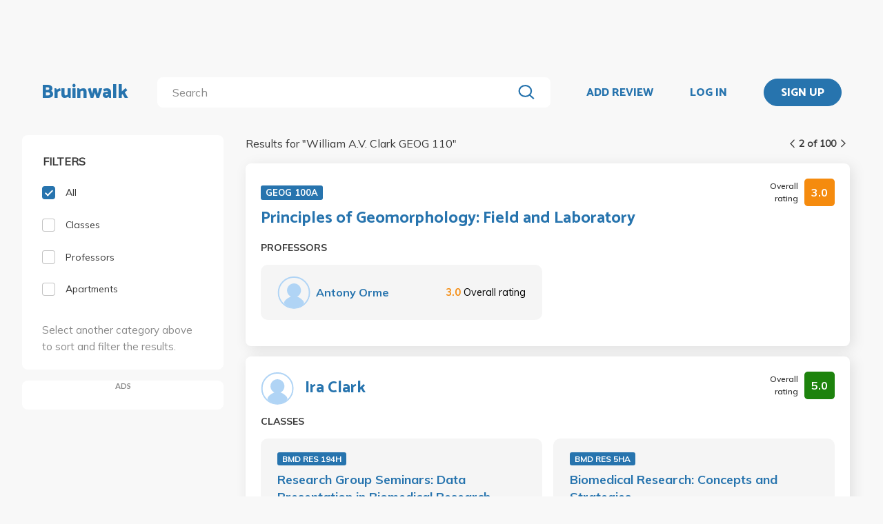

--- FILE ---
content_type: text/html; charset=utf-8
request_url: https://bruinwalk.com/search/?q=William+A.V.+Clark+GEOG+110&page=2
body_size: 8956
content:
<!doctype html>



<html lang=en>
  <head>
    <meta charset="UTF-8" />
    <meta name="viewport"
          content="width=device-width, initial-scale=1.0, maximum-scale=1.0, user-scalable=0"/>
    <meta property="fb:app_id" content="444337459097688" />
    <meta name="theme-color" content="#2774AE">
    
  <meta name="description"
        content="Search for 'William A.V. Clark GEOG 110' | Bruinwalk: Your guide to UCLA."/>
  <meta name="image" content="https://bruinwalk-assets.sfo3.cdn.digitaloceanspaces.com/static-production/img/fbimg.png">
  <meta name="og:site_name" content="Bruinwalk">
  <meta property="og:type" content="website" />
  <meta property="og:title"
        content="Search for 'William A.V. Clark GEOG 110' | Bruinwalk"/>
  <meta property="og:url" content="http://bruinwalk.com/search/?q=William+A.V.+Clark+GEOG+110&amp;page=2" />
  <meta property="og:image" content="https://bruinwalk-assets.sfo3.cdn.digitaloceanspaces.com/static-production/img/fbimg.png" />
  <meta property="og:description"
        content="Search for 'William A.V. Clark GEOG 110' | Bruinwalk is your guide to the best professors, courses and apartments in UCLA. Get the bear truth."/>

    
    <link rel="stylesheet" href="https://bruinwalk-assets.sfo3.cdn.digitaloceanspaces.com/static-production/CACHE/css/output.33a637feb865.css" type="text/css">
    <link href='https://fonts.googleapis.com/css?family=Lato:400,100,400italic,300,700|Open+Sans:600,800|Oswald'
          rel='stylesheet'
          type='text/css'>
    <link href="https://fonts.googleapis.com/css?family=Catamaran:400,700,800&display=swap"
          rel="stylesheet">
    <link href="https://fonts.googleapis.com/css?family=Muli:400,600,700&display=swap"
          rel="stylesheet">
    <link href="https://fonts.googleapis.com/css?family=Open+Sans:400,700,800&display=swap"
          rel="stylesheet">
    <link href="https://fonts.googleapis.com/css2?family=Mulish&display=swap"
          rel="stylesheet">
    <link rel="stylesheet"
          href="https://maxcdn.bootstrapcdn.com/font-awesome/4.5.0/css/font-awesome.min.css">
    <link href="https://cdnjs.cloudflare.com/ajax/libs/nprogress/0.2.0/nprogress.min.css"
          rel='stylesheet'/>
    
  <link rel="stylesheet" href="https://bruinwalk-assets.sfo3.cdn.digitaloceanspaces.com/static-production/CACHE/css/output.f0064fcb5f63.css" type="text/css">

    
    <link rel="shortcut icon"
          type="image/x-icon"
          href="https://bruinwalk-assets.sfo3.cdn.digitaloceanspaces.com/static-production/favicon.ico">
    <script src="https://bruinwalk-assets.sfo3.cdn.digitaloceanspaces.com/static-production/CACHE/js/output.895b5422ec1e.js"></script>
    
    <script src="https://cdn.broadstreetads.com/init-2.min.js"></script>
    <script>broadstreet.watch({ networkId: 5876 })</script>
    <title>
      
  
    Search for "William A.V. Clark GEOG 110" | Bruinwalk
  

    </title>
  </head>
  <body>
    
    
    <section class="view">
      <div class="upper-content">
        



<div id="nav-ad"><broadstreet-zone zone-id="70307"></broadstreet-zone>
</div>
<nav class="content-row ">
  
  <a href="/" class="nav-link" id="nav-logo">
    
      Bruinwalk
    
  </a>
  <div class="nav-spacer"></div>
  
  <div id="nav-second-row">
    
    
<form id="nav-search"
      class="search-bar "
      action="/search/"
      method="GET">
  <input class="autocomplete"
         name="q"
         type="search"
         role="search"
         maxlength="100"
         placeholder="Search"
         
         
         autocomplete="off"
         required="required"
         formnovalidate="formnovalidate"/>
  <img src="https://bruinwalk-assets.sfo3.cdn.digitaloceanspaces.com/static-production/img/magnifying-glass.svg" class="submit-search" />
  <div class="suggestions-container"></div>
</form>


<script src="https://bruinwalk-assets.sfo3.cdn.digitaloceanspaces.com/static-production/lib/jquery.autocomplete.js"></script>
<script src="https://bruinwalk-assets.sfo3.cdn.digitaloceanspaces.com/static-production/js/app/searchBar.js"></script>

    
      <img src="https://bruinwalk-assets.sfo3.cdn.digitaloceanspaces.com/static-production/img/sliders.svg"
           id="nav-settings"
           onclick="open_modal(document.querySelector('.refine-modal'))">
    </img>
  
</div>
<div class="nav-spacer"></div>

<a href="/review/professor/"
   class="nav-link add-review"
   id="review-link">
  ADD REVIEW
</a>

  
  <div class="nav-spacer"></div>
  <a href="/accounts/login/?next=/search/"
     class="nav-link">LOG IN</a>
  <div class="nav-spacer"></div>
  <a href="/accounts/login/?next=/search/"
     id="signup-link">
    <div class="solid-button">SIGN UP</div>
  </a>

</nav>
<div id="after-nav-spacer"></div>
<script>
   $(document).ready(function() {
  
   
   var url = '/review/professor/',
       data = {
           'professor': null,
           'department': null,
           'course': null
       };
   
  
   var $addReviewBtn = $('.add-review');
   $addReviewBtn.attr("href", url + '?' + $.param(data));
   });
</script>

        <section class="content">
          
          
  <div class="row expanded-medium">
    <div class="controls small-12 medium-3 columns">
      <div class="hide-for-small-only">
<div class="browse-section bruinwalk-card row">
  <div class="browse-options">
    <form id="category_filter">
      <p class='filter-title'>FILTERS</p>
      <a  class="selected">
        <label>
          
          <input type="checkbox"
                 name="category"
                 class='checkbox'
                 value="all"
                 checked/>
          <div class="pretend-checkbox"></div>
          <div class="pretend-checkmark"></div>
          <span>All</span>
        </label>
      </a>
      <a >
        <label>
          <input type="checkbox"
                 name="category"
                 class='checkbox'
                 value="classes"
                 />
          <div class="pretend-checkbox"></div>
          <div class="pretend-checkmark"></div>
          <span>Classes</span>
        </label>
      </a>
      <a >
        <label>
          <input type="checkbox"
                 name="category"
                 class='checkbox'
                 value="professors"
                 />
          <div class="pretend-checkbox"></div>
          <div class="pretend-checkmark"></div>
          <span>Professors</span>
        </label>
      </a>
      <a >
        <label>
          <input id="apts-button"
                 type="checkbox"
                 class='checkbox'
                 name="category"
                 value="apartments"
                 />
          <div class="pretend-checkbox"></div>
          <div class="pretend-checkmark"></div>
          <span>Apartments</span>
        </label>
      </a>
      <a class="refine-button show-for-small-only">
        <span>Refine results</span>
        <br />
        <span><i class="fa fa-chevron-down icon-chevron"></i></span>
      </a>
      <div class ="refine-category">

    <div class="aux-text hide-for-small-only">
        <br />
        <p>Select another category above to sort and filter the results.</p>
    </div>

</div>
    </form>
  </div>
</div>

<div class="hide-for-small-only">
  <div class="ad bruinwalk-card" id="ad-card">
    <h6>ADS</h6>
    <div class="res-ad"><broadstreet-zone zone-id="70308"></broadstreet-zone>
</div>
    <div class="res-ad"><broadstreet-zone zone-id="88406"></broadstreet-zone>
</div>
    <div class="res-ad"><broadstreet-zone zone-id="88419"></broadstreet-zone>
</div>
  </div>
</div>
</div>
      <div class="show-for-small-only">

<div class="shader 
  closed
">
  <div class="modal-card refine-modal">
    <img class="close-modal" src="https://bruinwalk-assets.sfo3.cdn.digitaloceanspaces.com/static-production/img/cross.svg">
  </img>
  <div class="modal-contents">
    
  <div class="browse-section bruinwalk-card row show-for-small-only">
    <div class="browse-options">
      <form id="category_filter">
        <p class='filter-title'>FILTERS</p>
        <a  class="selected">
          <label>
            <input type="checkbox"
                   name="category"
                   class='checkbox'
                   value="all"
                   checked/>
            <div class="pretend-checkbox"></div>
            <div class="pretend-checkmark"></div>
            <span>All</span>
          </label>
        </a>
        <a >
          <label>
            <input type="checkbox"
                   name="category"
                   class='checkbox'
                   value="classes"
                   />
            <div class="pretend-checkbox"></div>
            <div class="pretend-checkmark"></div>
            <span>Classes</span>
          </label>
        </a>
        <a >
          <label>
            <input type="checkbox"
                   name="category"
                   class='checkbox'
                   value="professors"
                   />
            <div class="pretend-checkbox"></div>
            <div class="pretend-checkmark"></div>
            <span>Professors</span>
          </label>
        </a>
        <a >
          <label>
            <input id="apts-button"
                   type="checkbox"
                   class='checkbox'
                   name="category"
                   value="apartments"
                   />
            <div class="pretend-checkbox"></div>
            <div class="pretend-checkmark"></div>
            <span>Apartments</span>
          </label>
        </a>
        <div class ="refine-category">

    <div class="aux-text hide-for-small-only">
        <br />
        <p>Select another category above to sort and filter the results.</p>
    </div>

</div>
      </form>
    </div>
  </div>

  </div>
  <div class="modal-button-container">
    
  

  </div>
</div>
</div>
<script>
    // e can be any child element of the shader which contains the target modal, or the shader itself
    function close_modal(e) {
        e.closest(".shader").classList.add("fadeout");
    }

    function open_modal(e) {
        const shader = e.closest(".shader");
        shader.classList.remove("closed");
        shader.classList.add("fadein");
        document.body.classList.add("modal-open");
    }

    // If there exists a single visible shader
    if (document.querySelector(".shader:not(.closed)") != null) {
        document.body.classList.add("modal-open");
    }

    // [...] converts the HTMLCollection into an array
    [...document.getElementsByClassName("shader")].forEach(shader => {
        // Clicking on the shader closes the modal
        const modal_card = shader.querySelector(".modal-card");
        shader.addEventListener("click", (event) => {
            if (!modal_card.contains(event.target) && document.body.contains(event.target)){
                    // If the current element no longer exists, it means it went away on click and should not close the shader
                    close_modal(shader)
            }
        });
        // Clicking on the X button also closes the modal
        shader.querySelector(".close-modal").addEventListener("click", () => close_modal(shader));

        shader.addEventListener("animationend", (event) => {
            // Ensures that the modal won't close on other transitions such as button hover
            if (event.target == shader) {
                const classList = shader.classList;
                if (classList.contains("fadeout")) {
                    classList.remove("fadeout");
                    classList.add("closed");
                    document.body.classList.remove("modal-open");
                } else if (classList.contains("fadein")) {
                    classList.remove("fadein");
                }
            }
        });
    });
</script>

  <script>
  $(document).on('pjax:end', function() {
    document.body.classList.remove("modal-open");
  });
  </script>

</div>
    </div>
    <div class="browse">
<div class="medium-9 columns">
  <div id="result-wrapper">
    <div class="show-for-small-only">
      <div class="ad row" style="margin-bottom: 0 !important; padding: 0;"></div>
    </div>
    <div class="search-info">
      


<div class="filter-tag-wrapper show-for-small-only">
  
</div>
<script>

  $('#search_filter_type').click(function(){
      console.log('TODO: delete the tag')
  })
  
</script>

      <div class="white-space show-for-small-only"></div>
      <div class="fix-to-right">
<div class="paginator">
  <span>
    <a   href="/search/?q=William+A.V.+Clark+GEOG+110&amp;page=1" class="paginator-left" 
        
       data-pjax>
      <img  src="https://bruinwalk-assets.sfo3.cdn.digitaloceanspaces.com/static-production/img/arrow-right.svg" 
           class="left-arrow"/>
    </a>
    <span>2 of 100</span>
    <a   href="/search/?q=William+A.V.+Clark+GEOG+110&amp;page=3" class="paginator-right"
        
       data-pjax>
      <img  src="https://bruinwalk-assets.sfo3.cdn.digitaloceanspaces.com/static-production/img/arrow-right.svg" />
    </a>
  </a>
</span>
</div>
</div>
    </div>
    <p class="results-text small-9 columns">
      
        Results for "<span class="query-text text-limit-area">William A.V. Clark GEOG 110</span>"
      
    </p>
    <div class="clearfix"></div>
    <div class="results" style="padding-bottom: 0em;">
      
        
          
<div class="result-card flex-container">
  <div class="result-meta flex-container">
    
  <div class="flex-container class-meta-content">
    <a href="/classes/geog-100a/">
      <div class="class-id">GEOG 100A</div>
    </a>
    
<div class="flex-container rating-container" style="width: unset">
  <span class="rating-display">Overall rating</span>
  <span class="rating-box flex-container flex-item flex-middle"
        style="background-color: #F58B0E">
    <b class="rating"> 3.0 </b>
  </span>
</div>

  </div>

  </div>
  <div class="result-meta flex-container">
    
  <a href="/classes/geog-100a/">Principles of Geomorphology: Field and Laboratory</a>

  </div>
  <span class="subresult-label">
    PROFESSORS
  </span>
  <div class="result-subresults flex-container">
    
  
  
    
      
        <div class="subresult-card flex-container prof-info hide-for-small-only">
          <div class="flex-container" style="align-items:center;width:unset;">
            <a href="/professors/antony-r-orme/geog-100a/">
              <div class="res-round-img"
                   style="background-image:url('https://bruinwalk-assets.sfo3.cdn.digitaloceanspaces.com/static-production/img/placeholder.svg');margin-bottom:unset;">
              </div>
            </a>
            <a href="/professors/antony-r-orme/geog-100a/" class="name"><b>Antony Orme</b></a>
          </div>
          <span class="rating flex-item flex-middle">
            <b style="color: #F58B0E">
              3.0
            </b>
            <span class="rating-display">Overall rating</span>
          </span>
        </div>
        
        <div class="subresult-card flex-container prof-info show-for-small-only"
             style="justify-content: flex-start;flex: 0 100%">
          <a href="/professors/antony-r-orme/geog-100a/">
            <div class="res-round-img"
                 style="background-image:url('https://bruinwalk-assets.sfo3.cdn.digitaloceanspaces.com/static-production/img/placeholder.svg');margin-bottom:unset;">
            </div>
          </a>
          <div style="align-items:center;width:unset;padding-left: 5%;">
            <a href="/professors/antony-r-orme/geog-100a/" class=""><b>Antony Orme</b></a>
            <br>
            <span class="rating flex-item flex-middle">
              <b style="color: #F58B0E">
                3.0
              </b>
              <span class="rating-display">Overall rating</span>
            </span>
          </div>
        </div>
      
    
  

  </div>
  
  

</div>

        
        
      
        
          
<div class="result-card flex-container">
  <div class="result-meta flex-container">
    
  
  <div class="flex-container professor-meta-content">
    <a href="/professors/ira-clark/">
      <div class="res-round-img"
           style="background-image:url('https://bruinwalk-assets.sfo3.cdn.digitaloceanspaces.com/static-production/img/placeholder.svg')"></div>
    </a>
    <a class="professor-name flex-item flex-middle"
       href="/professors/ira-clark/"
       style="margin-left:16px;">Ira Clark</a>
  </div>
  
    <div class="flex-item flex-end">
<div class="flex-container rating-container" style="width: unset">
  <span class="rating-display">Overall rating</span>
  <span class="rating-box flex-container flex-item flex-middle"
        style="background-color: #1D830D">
    <b class="rating"> 5.0 </b>
  </span>
</div>
</div>
  

  </div>
  <div class="result-meta flex-container">
    
  </div>
  <span class="subresult-label">
    
  CLASSES

  </span>
  <div class="result-subresults flex-container">
    
  
    
      
        <div class="subresult-card class-info">
          <a class="class-id" href="/professors/ira-clark/bmd-res-194h/">BMD RES 194H</a>
          <a class="name" href="/professors/ira-clark/bmd-res-194h/">Research Group Seminars: Data Presentation in Biomedical Research</a>
          <span class="rating">
            <b style="color: #1D830D">
              5.0
            </b>
            <span class="rating-display">Overall rating</span>
          </span>
        </div>
      
        <div class="subresult-card class-info">
          <a class="class-id" href="/professors/ira-clark/bmd-res-5ha/">BMD RES 5HA</a>
          <a class="name" href="/professors/ira-clark/bmd-res-5ha/">Biomedical Research: Concepts and Strategies</a>
          <span class="rating">
            <b style="color: #1D830D">
              5.0
            </b>
            <span class="rating-display">Overall rating</span>
          </span>
        </div>
      
        <div class="subresult-card class-info">
          <a class="class-id" href="/professors/ira-clark/mcd-bio-375/">MCD BIO 375</a>
          <a class="name" href="/professors/ira-clark/mcd-bio-375/">Teaching Apprentice Practicum</a>
          <span class="rating">
            <b style="color: #898989">
              N/A
            </b>
            <span class="rating-display">Overall rating</span>
          </span>
        </div>
      
        <div class="subresult-card class-info">
          <a class="class-id" href="/professors/ira-clark/bmd-res-188sa/">BMD RES 188SA</a>
          <a class="name" href="/professors/ira-clark/bmd-res-188sa/">Individual Studies for USIE Facilitators</a>
          <span class="rating">
            <b style="color: #898989">
              N/A
            </b>
            <span class="rating-display">Overall rating</span>
          </span>
        </div>
      
    
  

  </div>
  
  
    
<a class="see-more flex-container flex-item flex-bottom"
   href="/professors/ira-clark/"
   style="width:unset;">See More
  <img src=https://bruinwalk-assets.sfo3.cdn.digitaloceanspaces.com/static-production/img/arrow-right.svg
       style="align-self:center; margin-left:4px"/>
</a>

  

</div>

        
        
      
        
          
<div class="result-card flex-container">
  <div class="result-meta flex-container">
    
  
  <div class="flex-container professor-meta-content">
    <a href="/professors/lauren-clark/">
      <div class="res-round-img"
           style="background-image:url('https://bruinwalk-assets.sfo3.cdn.digitaloceanspaces.com/static-production/img/placeholder.svg')"></div>
    </a>
    <a class="professor-name flex-item flex-middle"
       href="/professors/lauren-clark/"
       style="margin-left:16px;">Lauren Clark</a>
  </div>
  
    <div class="flex-item flex-end">
<div class="flex-container rating-container" style="width: unset">
  <span class="rating-display">Overall rating</span>
  <span class="rating-box flex-container flex-item flex-middle"
        style="background-color: #1D830D">
    <b class="rating"> 5.0 </b>
  </span>
</div>
</div>
  

  </div>
  <div class="result-meta flex-container">
    
  </div>
  <span class="subresult-label">
    
  CLASSES

  </span>
  <div class="result-subresults flex-container">
    
  
    
      
        <div class="subresult-card class-info">
          <a class="class-id" href="/professors/lauren-clark/dis-std-19/">DIS STD 19</a>
          <a class="name" href="/professors/lauren-clark/dis-std-19/">Fiat Lux Freshman Seminars</a>
          <span class="rating">
            <b style="color: #1D830D">
              5.0
            </b>
            <span class="rating-display">Overall rating</span>
          </span>
        </div>
      
        <div class="subresult-card class-info">
          <a class="class-id" href="/professors/lauren-clark/dis-std-195ce/">DIS STD 195CE</a>
          <a class="name" href="/professors/lauren-clark/dis-std-195ce/">Community and Corporate Internships in Disability Studies</a>
          <span class="rating">
            <b style="color: #898989">
              N/A
            </b>
            <span class="rating-display">Overall rating</span>
          </span>
        </div>
      
        <div class="subresult-card class-info">
          <a class="class-id" href="/professors/lauren-clark/nursing-267/">NURSING 267</a>
          <a class="name" href="/professors/lauren-clark/nursing-267/">Health Care Policy</a>
          <span class="rating">
            <b style="color: #898989">
              N/A
            </b>
            <span class="rating-display">Overall rating</span>
          </span>
        </div>
      
        <div class="subresult-card class-info">
          <a class="class-id" href="/professors/lauren-clark/nursing-m172/">NURSING M172</a>
          <a class="name" href="/professors/lauren-clark/nursing-m172/">Care Work: Disability Justice and Health Care</a>
          <span class="rating">
            <b style="color: #898989">
              N/A
            </b>
            <span class="rating-display">Overall rating</span>
          </span>
        </div>
      
    
  

  </div>
  
  
    
<a class="see-more flex-container flex-item flex-bottom"
   href="/professors/lauren-clark/"
   style="width:unset;">See More
  <img src=https://bruinwalk-assets.sfo3.cdn.digitaloceanspaces.com/static-production/img/arrow-right.svg
       style="align-self:center; margin-left:4px"/>
</a>

  

</div>

        
        
          
            <div class="show-for-small-only">
              <div class="ad bruinwalk-card row">
                <h6>AD</h6>
                <broadstreet-zone zone-id="70308"></broadstreet-zone>

              </div>
            </div>
          
        
      
        
          
<div class="result-card flex-container">
  <div class="result-meta flex-container">
    
  
  <div class="flex-container professor-meta-content">
    <a href="/professors/amander-clark/">
      <div class="res-round-img"
           style="background-image:url('https://bruinwalk-assets.sfo3.cdn.digitaloceanspaces.com/static-production/img/placeholder.svg')"></div>
    </a>
    <a class="professor-name flex-item flex-middle"
       href="/professors/amander-clark/"
       style="margin-left:16px;">Amander Clark</a>
  </div>
  
    <div class="flex-item flex-end">
<div class="flex-container rating-container" style="width: unset">
  <span class="rating-display">Overall rating</span>
  <span class="rating-box flex-container flex-item flex-middle"
        style="background-color: #75C337">
    <b class="rating"> 3.8 </b>
  </span>
</div>
</div>
  

  </div>
  <div class="result-meta flex-container">
    
  </div>
  <span class="subresult-label">
    
  CLASSES

  </span>
  <div class="result-subresults flex-container">
    
  
    
      
        <div class="subresult-card class-info">
          <a class="class-id" href="/professors/amander-clark/mcd-bio-144/">MCD BIO 144</a>
          <a class="name" href="/professors/amander-clark/mcd-bio-144/">Molecular Biology of Cellular Processes and Experimental Applications of Theory</a>
          <span class="rating">
            <b style="color: #75C337">
              4.0
            </b>
            <span class="rating-display">Overall rating</span>
          </span>
        </div>
      
        <div class="subresult-card class-info">
          <a class="class-id" href="/professors/amander-clark/mcd-bio-120/">MCD BIO 120</a>
          <a class="name" href="/professors/amander-clark/mcd-bio-120/">Introduction to Plant Biology</a>
          <span class="rating">
            <b style="color: #898989">
              N/A
            </b>
            <span class="rating-display">Overall rating</span>
          </span>
        </div>
      
        <div class="subresult-card class-info">
          <a class="class-id" href="/professors/amander-clark/mcd-bio-144-2/">MCD BIO 144</a>
          <a class="name" href="/professors/amander-clark/mcd-bio-144-2/">Molecular Biology of Cellular Processes</a>
          <span class="rating">
            <b style="color: #898989">
              N/A
            </b>
            <span class="rating-display">Overall rating</span>
          </span>
        </div>
      
        <div class="subresult-card class-info">
          <a class="class-id" href="/professors/amander-clark/mcd-bio-495/">MCD BIO 495</a>
          <a class="name" href="/professors/amander-clark/mcd-bio-495/">Preparation for Teaching Molecular, Cell, and Developmental Biology in Higher Education</a>
          <span class="rating">
            <b style="color: #898989">
              N/A
            </b>
            <span class="rating-display">Overall rating</span>
          </span>
        </div>
      
    
  

  </div>
  
  
    
<a class="see-more flex-container flex-item flex-bottom"
   href="/professors/amander-clark/"
   style="width:unset;">See More
  <img src=https://bruinwalk-assets.sfo3.cdn.digitaloceanspaces.com/static-production/img/arrow-right.svg
       style="align-self:center; margin-left:4px"/>
</a>

  

</div>

        
        
      
        
          
<div class="result-card flex-container">
  <div class="result-meta flex-container">
    
  
  <div class="flex-container professor-meta-content">
    <a href="/professors/v-a-kolve/">
      <div class="res-round-img"
           style="background-image:url('https://bruinwalk-assets.sfo3.cdn.digitaloceanspaces.com/static-production/img/placeholder.svg')"></div>
    </a>
    <a class="professor-name flex-item flex-middle"
       href="/professors/v-a-kolve/"
       style="margin-left:16px;">V.A. Kolve</a>
  </div>
  
    <div class="flex-item flex-end">
<div class="flex-container rating-container" style="width: unset">
  <span class="rating-display">Overall rating</span>
  <span class="rating-box flex-container flex-item flex-middle"
        style="background-color: #898989">
    <b class="rating"> N/A </b>
  </span>
</div>
</div>
  

  </div>
  <div class="result-meta flex-container">
    
  </div>
  <span class="subresult-label">
    
  CLASSES

  </span>
  <div class="result-subresults flex-container">
    
  
    
      
        There are no classes listed under this professor.
      
    
  

  </div>
  
  

</div>

        
        
      
        
          
<div class="result-card flex-container">
  <div class="result-meta flex-container">
    
  
  <div class="flex-container professor-meta-content">
    <a href="/professors/summerhill-william/">
      <div class="res-round-img"
           style="background-image:url('https://bruinwalk-assets.sfo3.cdn.digitaloceanspaces.com/media/images/professors/Summerhill_William_fclUKSC.jpg')"></div>
    </a>
    <a class="professor-name flex-item flex-middle"
       href="/professors/summerhill-william/"
       style="margin-left:16px;">Summerhill William</a>
  </div>
  
    <div class="flex-item flex-end">
<div class="flex-container rating-container" style="width: unset">
  <span class="rating-display">Overall rating</span>
  <span class="rating-box flex-container flex-item flex-middle"
        style="background-color: #898989">
    <b class="rating"> N/A </b>
  </span>
</div>
</div>
  

  </div>
  <div class="result-meta flex-container">
    
  </div>
  <span class="subresult-label">
    
  CLASSES

  </span>
  <div class="result-subresults flex-container">
    
  
    
      
        <div class="subresult-card class-info">
          <a class="class-id" href="/professors/summerhill-william/hist-97e/">HIST 97E</a>
          <a class="name" href="/professors/summerhill-william/hist-97e/">Introduction to Historical Practice: Variable Topics in Latin American History</a>
          <span class="rating">
            <b style="color: #898989">
              N/A
            </b>
            <span class="rating-display">Overall rating</span>
          </span>
        </div>
      
        <div class="subresult-card class-info">
          <a class="class-id" href="/professors/summerhill-william/hist-161-1/">HIST 161</a>
          <a class="name" href="/professors/summerhill-william/hist-161-1/">Topics in Latin American History: Latin America: Economy, Politics, and Inequality, 1500 to 2000</a>
          <span class="rating">
            <b style="color: #898989">
              N/A
            </b>
            <span class="rating-display">Overall rating</span>
          </span>
        </div>
      
        <div class="subresult-card class-info">
          <a class="class-id" href="/professors/summerhill-william/hist-162a/">HIST 162A</a>
          <a class="name" href="/professors/summerhill-william/hist-162a/">Modern Brazil</a>
          <span class="rating">
            <b style="color: #898989">
              N/A
            </b>
            <span class="rating-display">Overall rating</span>
          </span>
        </div>
      
        <div class="subresult-card class-info">
          <a class="class-id" href="/professors/summerhill-william/hist-201i/">HIST 201I</a>
          <a class="name" href="/professors/summerhill-william/hist-201i/">Topics in History: Latin America</a>
          <span class="rating">
            <b style="color: #898989">
              N/A
            </b>
            <span class="rating-display">Overall rating</span>
          </span>
        </div>
      
    
  

  </div>
  
  
    
<a class="see-more flex-container flex-item flex-bottom"
   href="/professors/summerhill-william/"
   style="width:unset;">See More
  <img src=https://bruinwalk-assets.sfo3.cdn.digitaloceanspaces.com/static-production/img/arrow-right.svg
       style="align-self:center; margin-left:4px"/>
</a>

  

</div>

        
        
          
            
              <div class="show-for-small-only">
                <div class="ad bruinwalk-card row">
                  <h6>AD</h6>
                  <broadstreet-zone zone-id="88406"></broadstreet-zone>

                </div>
              </div>
            
          
        
      
        
          
<div class="result-card flex-container">
  <div class="result-meta flex-container">
    
  
  <div class="flex-container professor-meta-content">
    <a href="/professors/ronald-j-clark/">
      <div class="res-round-img"
           style="background-image:url('https://bruinwalk-assets.sfo3.cdn.digitaloceanspaces.com/static-production/img/placeholder.svg')"></div>
    </a>
    <a class="professor-name flex-item flex-middle"
       href="/professors/ronald-j-clark/"
       style="margin-left:16px;">Ronald J Clark</a>
  </div>
  
    <div class="flex-item flex-end">
<div class="flex-container rating-container" style="width: unset">
  <span class="rating-display">Overall rating</span>
  <span class="rating-box flex-container flex-item flex-middle"
        style="background-color: #75C337">
    <b class="rating"> 4.5 </b>
  </span>
</div>
</div>
  

  </div>
  <div class="result-meta flex-container">
    
  </div>
  <span class="subresult-label">
    
  CLASSES

  </span>
  <div class="result-subresults flex-container">
    
  
    
      
        <div class="subresult-card class-info">
          <a class="class-id" href="/professors/ronald-j-clark/comptng-10b/">COMPTNG 10B</a>
          <a class="name" href="/professors/ronald-j-clark/comptng-10b/">Intermediate Programming</a>
          <span class="rating">
            <b style="color: #75C337">
              4.4
            </b>
            <span class="rating-display">Overall rating</span>
          </span>
        </div>
      
        <div class="subresult-card class-info">
          <a class="class-id" href="/professors/ronald-j-clark/comptng-10c/">COMPTNG 10C</a>
          <a class="name" href="/professors/ronald-j-clark/comptng-10c/">Advanced Programming</a>
          <span class="rating">
            <b style="color: #1D830D">
              4.7
            </b>
            <span class="rating-display">Overall rating</span>
          </span>
        </div>
      
    
  

  </div>
  
  

</div>

        
        
      
        
          
<div class="result-card flex-container">
  <div class="result-meta flex-container">
    
  
  <div class="flex-container professor-meta-content">
    <a href="/professors/julia-hansell-clark/">
      <div class="res-round-img"
           style="background-image:url('https://bruinwalk-assets.sfo3.cdn.digitaloceanspaces.com/static-production/img/placeholder.svg')"></div>
    </a>
    <a class="professor-name flex-item flex-middle"
       href="/professors/julia-hansell-clark/"
       style="margin-left:16px;">Julia Hansell Clark</a>
  </div>
  
    <div class="flex-item flex-end">
<div class="flex-container rating-container" style="width: unset">
  <span class="rating-display">Overall rating</span>
  <span class="rating-box flex-container flex-item flex-middle"
        style="background-color: #75C337">
    <b class="rating"> 4.4 </b>
  </span>
</div>
</div>
  

  </div>
  <div class="result-meta flex-container">
    
  </div>
  <span class="subresult-label">
    
  CLASSES

  </span>
  <div class="result-subresults flex-container">
    
  
    
      
        <div class="subresult-card class-info">
          <a class="class-id" href="/professors/julia-hansell-clark/japan-70/">JAPAN 70</a>
          <a class="name" href="/professors/julia-hansell-clark/japan-70/">Images of Japan: Literature and Film</a>
          <span class="rating">
            <b style="color: #75C337">
              4.3
            </b>
            <span class="rating-display">Overall rating</span>
          </span>
        </div>
      
        <div class="subresult-card class-info">
          <a class="class-id" href="/professors/julia-hansell-clark/japan-155/">JAPAN 155</a>
          <a class="name" href="/professors/julia-hansell-clark/japan-155/">Topics in Japanese Cinema</a>
          <span class="rating">
            <b style="color: #898989">
              N/A
            </b>
            <span class="rating-display">Overall rating</span>
          </span>
        </div>
      
        <div class="subresult-card class-info">
          <a class="class-id" href="/professors/julia-hansell-clark/japan-1/">JAPAN 1</a>
          <a class="name" href="/professors/julia-hansell-clark/japan-1/">Elementary Modern Japanese</a>
          <span class="rating">
            <b style="color: #898989">
              N/A
            </b>
            <span class="rating-display">Overall rating</span>
          </span>
        </div>
      
        <div class="subresult-card class-info">
          <a class="class-id" href="/professors/julia-hansell-clark/japan-2/">JAPAN 2</a>
          <a class="name" href="/professors/julia-hansell-clark/japan-2/">Elementary Modern Japanese</a>
          <span class="rating">
            <b style="color: #898989">
              N/A
            </b>
            <span class="rating-display">Overall rating</span>
          </span>
        </div>
      
    
  

  </div>
  
  
    
<a class="see-more flex-container flex-item flex-bottom"
   href="/professors/julia-hansell-clark/"
   style="width:unset;">See More
  <img src=https://bruinwalk-assets.sfo3.cdn.digitaloceanspaces.com/static-production/img/arrow-right.svg
       style="align-self:center; margin-left:4px"/>
</a>

  

</div>

        
        
      
        
          
<div class="result-card flex-container">
  <div class="result-meta flex-container">
    
  
  <div class="flex-container professor-meta-content">
    <a href="/professors/daniel-gregory-clark/">
      <div class="res-round-img"
           style="background-image:url('https://bruinwalk-assets.sfo3.cdn.digitaloceanspaces.com/static-production/img/placeholder.svg')"></div>
    </a>
    <a class="professor-name flex-item flex-middle"
       href="/professors/daniel-gregory-clark/"
       style="margin-left:16px;">Daniel Gregory Clark</a>
  </div>
  
    <div class="flex-item flex-end">
<div class="flex-container rating-container" style="width: unset">
  <span class="rating-display">Overall rating</span>
  <span class="rating-box flex-container flex-item flex-middle"
        style="background-color: #E74A34">
    <b class="rating"> 1.8 </b>
  </span>
</div>
</div>
  

  </div>
  <div class="result-meta flex-container">
    
  </div>
  <span class="subresult-label">
    
  CLASSES

  </span>
  <div class="result-subresults flex-container">
    
  
    
      
        <div class="subresult-card class-info">
          <a class="class-id" href="/professors/daniel-gregory-clark/econ-145/">ECON 145</a>
          <a class="name" href="/professors/daniel-gregory-clark/econ-145/">Topics in Microeconomics: Mathematical Economics</a>
          <span class="rating">
            <b style="color: #E74A34">
              1.9
            </b>
            <span class="rating-display">Overall rating</span>
          </span>
        </div>
      
        <div class="subresult-card class-info">
          <a class="class-id" href="/professors/daniel-gregory-clark/econ-19-12/">ECON 19</a>
          <a class="name" href="/professors/daniel-gregory-clark/econ-19-12/">Fiat Lux Freshman Seminars</a>
          <span class="rating">
            <b style="color: #898989">
              N/A
            </b>
            <span class="rating-display">Overall rating</span>
          </span>
        </div>
      
    
  

  </div>
  
  

</div>

        
        
          
            
              <div class="show-for-small-only">
                <div class="ad bruinwalk-card row">
                  <h6>AD</h6>
                  <broadstreet-zone zone-id="88419"></broadstreet-zone>

                </div>
              </div>
            
          
        
      
        
          
<div class="result-card flex-container">
  <div class="result-meta flex-container">
    
  
  <div class="flex-container professor-meta-content">
    <a href="/professors/w-gilbert-clark/">
      <div class="res-round-img"
           style="background-image:url('https://bruinwalk-assets.sfo3.cdn.digitaloceanspaces.com/static-production/img/placeholder.svg')"></div>
    </a>
    <a class="professor-name flex-item flex-middle"
       href="/professors/w-gilbert-clark/"
       style="margin-left:16px;">W Gilbert Clark</a>
  </div>
  
    <div class="flex-item flex-end">
<div class="flex-container rating-container" style="width: unset">
  <span class="rating-display">Overall rating</span>
  <span class="rating-box flex-container flex-item flex-middle"
        style="background-color: #898989">
    <b class="rating"> N/A </b>
  </span>
</div>
</div>
  

  </div>
  <div class="result-meta flex-container">
    
  </div>
  <span class="subresult-label">
    
  CLASSES

  </span>
  <div class="result-subresults flex-container">
    
  
    
      
        <div class="subresult-card class-info">
          <a class="class-id" href="/professors/w-gilbert-clark/physics-296/">PHYSICS 296</a>
          <a class="name" href="/professors/w-gilbert-clark/physics-296/">Research Topics in Physics</a>
          <span class="rating">
            <b style="color: #898989">
              N/A
            </b>
            <span class="rating-display">Overall rating</span>
          </span>
        </div>
      
    
  

  </div>
  
  

</div>

        
        
      
      
    </div>
    <div class="middle-header">
      <div class="paginator2"></div>
    </div>
  </div>
</div>
</div>
  </div>

        </section>
        
        <div class="reveal" id="adblock-popup" data-reveal>
          <h2>Adblock Detected</h2>
          <img class="adblock-popup__image"
               src="https://bruinwalk-assets.sfo3.cdn.digitaloceanspaces.com/static-production/img/bear_adblock.svg"/>
          <p class="adblock-popup__message">
            Bruinwalk is an entirely Daily Bruin-run service brought to you for free. We hate
            annoying ads just as much as you do,
            but they help keep our lights on. We promise to keep our ads as relevant for you as possible, so
            please consider disabling your ad-blocking
            software while using this site.
          </p>
          <p class="adblock-popup__thanks">Thank you for supporting us!</p>
          <button class="close-button"
                  data-close
                  aria-label="Close modal"
                  type="button">
            <span aria-hidden="true">&times;</span>
          </div>
        </div>
        
<footer>
  <section>
    <div class="row expanded">
      <div class="medium-8 columns" style="width: 100%">
        <div class="row" style="max-width: 1800px;">
          <div class="medium-4 columns footer-column hide-for-small-only">
            <p class="brief-text-dailybruin">
              Bruinwalk is a service provided by
              <br>
              UCLA Student Media.
            </p>
            <p class="copyright-text">
              Built with Suzy's and Ollie's <i class="fa fa-heart" aria-hidden="true"></i> in 118 Kerckhoff Hall
              <br />
              &copy; UCLA Student Media 1998 - 2026
              <br />
            </p>
          </div>
          <div class="medium-4 columns footer-column links footer-column-small-only">
            <div class="title-footer">Links</div>
            <ul>
              <li>
                <a href="/about/">About</a>
              </li>
              <li>
                <a href="/terms/">Terms and Conditions</a>
              </li>
              <li>
                <a href="/privacy/">Privacy</a>
              </li>
              <li>
                <a href="http://apply.uclastudentmedia.com/" target="_blank">Opportunities</a>
              </li>
            </ul>
          </div>
          <div class="medium-4 columns footer-column links hide-for-small-only">
            <div class="title-footer">Contact Us</div>
            <ul>
              <li><a href="tel:+13108259898">(310) 825-9898</a></li>
              <li>
                <a href = "mailto:feedback@media.ucla.edu">feedback@media.ucla.edu</a>
              </li>
              <li>
                <a href="/contact/report-a-bug/">Report a Bug</a>
              </li>
            </ul>
          </div>
          <div class="medium-4 columns footer-column social-links hide-for-small-only">
            <div class="title-footer">Social Media</div>
            <ul>
              <!--<li>
                <a href="https://github.com/dailybruin/" target="_blank">
                  <i class="fa fa-github" aria-hidden="true"></i>
                </a>
              </li>
              <li>
                <a href="https://twitter.com/dailybruin/" target="_blank">
                  <i class="fa fa-twitter" aria-hidden="true"></i>
                </a>
              </li>-->
              <li>
                <a href="https://www.facebook.com/Bruinwalk/" target="_blank">
                  <i class="fa fa-facebook-official" aria-hidden="true"></i>
                </a>
              </li>
            </ul>
          </div>
          <div class='footer-column-small-only show-for-small-only'>
            <div class="medium-4 columns links no-padding-small-only">
              <div class="title-footer">Contact Us</div>
              <ul>
                <li>(310) 825-9898</li>
                <li>
                  <a href = "mailto:feedback@media.ucla.edu">feedback@media.ucla.edu</a>
                </li>
                <li>
                  <a href="/contact/report-a-bug/">Report a Bug</a>
                </li>
              </ul>
            </div>
            <div class="medium-4 columns social-links no-padding-small-only">
              <div class="title-footer">Social Media</div>
              <ul>
                <!--<li>
                  <a href="https://github.com/dailybruin/" target="_blank">
                    <i class="fa fa-github" aria-hidden="true"></i>
                  </a>
                </li>-->
                <!--<li>
                  <a href="https://twitter.com/dailybruin/" target="_blank">
                    <i class="fa fa-twitter" aria-hidden="true"></i>
                  </a>
                </li>-->
                <li>
                  <a href="https://www.facebook.com/Bruinwalk/" target="_blank">
                    <i class="fa fa-facebook-official" aria-hidden="true"></i>
                  </a>
                </li>
              </ul>
            </div>
          </div>
          <div class="row show-for-small-only center-text-xsmall-only">
            <div class="medium-4 columns no-padding-small-only">
              <p class="brief-text-dailybruin">
                Bruinwalk is a service provided by
                <br>
                UCLA Student Media.
              </p>
              <p class="copyright-text">
                Built with Suzy's and Ollie's <i class="fa fa-heart" aria-hidden="true"></i> in 118 Kerckhoff Hall
                <br />
                &copy; UCLA Student Media 1998 - 2026
                <br />
              </p>
            </div>
          </div>
          <div class="medium-4 footer-column columns">
            <a href="https://chrome.google.com/webstore/detail/easy-bruinwalk-ratings/iohhcbccamefhmjnppendeffiapogjfg?hl=en"
               target="_blank">
              <div class="extension" id="chrome">
                
                <i class="fa fa-arrow-up" aria-hidden="true"></i>
                <div class="extension-advertisement">
                  <div class="text">Download our Chrome Extension</div>
                  <img src="https://bruinwalk-assets.sfo3.cdn.digitaloceanspaces.com/static-production/img/chrome-logo.svg" />
                </div>
              </div>
            </a>
            <a href="https://addons.mozilla.org/en-US/firefox/addon/easy-bruinwalk-ratings/"
               target="_blank">
              <div class="extension" id="firefox">
                
                <i class="fa fa-arrow-up" aria-hidden="true"></i>
                <div class="extension-advertisement">
                  <div class="text">Download our Firefox Add-On</div>
                  <img src="https://bruinwalk-assets.sfo3.cdn.digitaloceanspaces.com/static-production/img/firefox-logo.png" />
                </div>
              </div>
            </a>
            <script src="https://bruinwalk-assets.sfo3.cdn.digitaloceanspaces.com/static-production/js/app/browserDetector.js"></script>
          </div>
        </div>
      </div>
    </section>
  </footer>

      </section>
      <script src="//cdnjs.cloudflare.com/ajax/libs/jquery.pjax/1.9.6/jquery.pjax.min.js"></script>
      <script src='//cdnjs.cloudflare.com/ajax/libs/nprogress/0.2.0/nprogress.min.js'></script>
      <script src="//cdnjs.cloudflare.com/ajax/libs/jquery-scrollTo/2.1.0/jquery.scrollTo.min.js"></script>
      <script src="//cdnjs.cloudflare.com/ajax/libs/blockadblock/3.2.1/blockadblock.js" integrity="sha256-uaQssnQX0rh7jVmDZVVmcxo4CJ1eMHNenpMQCOpZxjQ=" crossorigin="anonymous"></script>
      <script src = "https://bruinwalk-assets.sfo3.cdn.digitaloceanspaces.com/static-production/bundle/bundled-react.js"></script>
      <script src="https://bruinwalk-assets.sfo3.cdn.digitaloceanspaces.com/static-production/CACHE/js/output.65196c92dd56.js"></script>
      
  <script src="https://bruinwalk-assets.sfo3.cdn.digitaloceanspaces.com/static-production/js/app/refine.js"></script>
  <script>
    // pjax does not properly update our refine filters in that npm does not
    // detect the pjax event so it doesnt inject the correct assets
    // thus we refresh the page as a workaround so that npm
    // can detect the event and inject the dropdowns/boxes/etc
    $("#category_filter :checkbox").change(function() {
      location.reload()
    });
  </script>
  <script>
    $.pjax.defaults.scrollTo = false;
    NProgress.configure({ easing: 'ease', speed: 160, trickleRate: 0.06, minimum: 0.12 });

    $(document).pjax('react-select__option,#input-left,#input-right,a[data-pjax]', '.browse');

    $(document).on('pjax:send', function() {
      NProgress.start();
      $('#result-wrapper').css('opacity','0.4');
      $('a[data-pjax]').bind('click',false);
    });
 
    $(document).on('pjax:success', function() {
      NProgress.done();
      $('#result-wrapper').css('opacity','unset');
      $('a[data-pjax]').unbind('click',false);
      $.scrollTo(0,200);
    });
 
 
    $(document).on("pjax:complete ready",function() {
        // Initialize components
        [
            MobileRefine
 
        ].forEach(Component.doSetUp);
 
        // Quick JS fixes for now (todo: do these on backend)
        $('.paginator a').each(function() {
            // Disable paginator arrows that don't contain link text
            if (!$(this).attr('href')) {
                $(this).removeAttr('href').addClass('disabled');
            }
        });
        $('.paginator2').each(function() {
            // Cannot duplicate block tags for multiple paginators
            $(this).replaceWith($('.paginator').clone());
        });
        var $titleCircles = $('.title.circle'), $roundImages = $('.res-round-img');
        $(window).on('resize', function() {
            // Force title circles to maintain the same width and height
            $titleCircles.each(function() {
                $(this).css('height', $(this).outerWidth());
            });
            $roundImages.each(function() {
                $(this).css('height', $(this).outerWidth());
            });
        }).trigger('resize');
    });
  </script>
  <!-- Filter and sorting refine panel -->
  
  <script>$('.checkbox').click(function(){$('.checkbox').each(function(){$(this).prop('checked',false);});$(this).prop('checked',true)
const url=new URL(document.URL);const newUrl=new URL(url.origin+url.pathname);if(url.searchParams.has('q'))newUrl.searchParams.set('q',url.searchParams.get('q'));newUrl.searchParams.set('category',$(this).val());$.pjax({url:newUrl.toString(),container:'.browse'}).done(function(){$.pjax({url:newUrl.toString(),container:'.refine-category'});});});const apt_price_defaults=[500,10000];const beds_defaults=[0,5];const baths_defaults=[0,5];const rating_range=[1,5];const beds_range=[beds_defaults[0],beds_defaults[1]];const baths_range=[baths_defaults[0],baths_defaults[1]];const apt_price_range=[apt_price_defaults[0],apt_price_defaults[1]];$(document).on("DOMContentLoaded pjax:end",function(event){const url=new URL(document.URL);const query_param_dict=url.searchParams;if(query_param_dict.get('min'))
rating_range[0]=query_param_dict.get('min')
if(query_param_dict.get('max'))
rating_range[1]=query_param_dict.get('max')});function sendPjax(){const url=new URL(document.URL);url.searchParams.set('min',rating_range[0]);url.searchParams.set('max',rating_range[1]);url.searchParams.set('min-price',apt_price_range[0]);url.searchParams.set('max-price',apt_price_range[1]);url.searchParams.set('min_baths',baths_range[0]);url.searchParams.set('max_baths',baths_range[1]);url.searchParams.set('min_beds',beds_range[0]);url.searchParams.set('max_beds',beds_range[1]);url.searchParams.delete('page');$.pjax({url:url.toString(),container:'.browse'});}
function updateRatingRange(input_id,range_index){input_element=$('input[id='+input_id+']')
if(input_element.hasClass('input-price')){input_val=0;if(input_element.attr('type')=="range"){input_val=input_element.val()*500;}else{input_val=input_element.val();let invalidInput=((range_index==0&&input_val>apt_price_range[1])||(range_index==1&&input_val<apt_price_range[0]));if(isNaN(input_val)||invalidInput){input_val=apt_price_defaults[range_index];if(invalidInput){input_element.val("");}}}
apt_price_range[range_index]=input_val;}else{rating_range[range_index]=input_element.val();}
sendPjax();}
function updateBathsRange(value,range_index){if(!isNaN(value)){baths_range[range_index]=value;}else{baths_range[range_index]=baths_defaults[range_index];}
sendPjax();}
function updateBedsRange(value,range_index){if(!isNaN(value)){beds_range[range_index]=value;}else{beds_range[range_index]=beds_defaults[range_index];}
sendPjax();}
function isNaN(input){return(input=="NaN"||input==""||input==NaN);}
$('#input-left_desktop').change(function(){updateRatingRange($(this).attr('id'),0)});$("#input-right_desktop").change(function(){updateRatingRange($(this).attr('id'),1)});$("#input-left_mobile").change(function(){updateRatingRange($(this).attr('id'),0)});$("#input-right_mobile").change(function(){updateRatingRange($(this).attr('id'),1)});$('input[id=min-input]').change(function(){updateRatingRange($(this).attr('id'),0);});$('input[id=max-input]').change(function(){updateRatingRange($(this).attr('id'),1)});$('input[id=min-baths]').change(function(){updateBathsRange($(this).val(),0)});$('input[id=max-baths]').change(function(){updateBathsRange($(this).val(),1)});$('input[id=min-beds]').change(function(){updateBedsRange($(this).val(),0)});$('input[id=max-beds]').change(function(){updateBedsRange($(this).val(),1)});;</script>

      <!-- Google tag (gtag.js) -->
      <script async src="https://www.googletagmanager.com/gtag/js?id=G-YJDY92PEB6"></script>
      <script>
        window.dataLayer = window.dataLayer || [];
        function gtag(){dataLayer.push(arguments);}
        gtag('js', new Date());

        gtag('config', 'G-YJDY92PEB6');
      </script>
    </body>
  </html>


--- FILE ---
content_type: application/javascript; charset=utf-8
request_url: https://cdnjs.cloudflare.com/ajax/libs/jquery.pjax/1.9.6/jquery.pjax.min.js
body_size: 2481
content:
/*!
 * Copyright 2012, Chris Wanstrath
 * Released under the MIT License
 * https://github.com/defunkt/jquery-pjax
 */
(function(h){function l(H,I,J){var K=this;return this.on("click.pjax",H,function(M){var L=h.extend({},u(I,J));if(!L.container){L.container=h(this).attr("data-pjax")||K}m(M,L)})}function m(M,I,J){J=u(I,J);var L=M.currentTarget;if(L.tagName.toUpperCase()!=="A"){throw"$.fn.pjax or $.pjax.click requires an anchor element"}if(M.which>1||M.metaKey||M.ctrlKey||M.shiftKey||M.altKey){return}if(location.protocol!==L.protocol||location.hostname!==L.hostname){return}if(L.href.indexOf("#")>-1&&z(L)==z(location)){return}if(M.isDefaultPrevented()){return}var N={url:L.href,container:h(L).attr("data-pjax"),target:L};var K=h.extend({},N,J);var H=h.Event("pjax:click");h(L).trigger(H,[K]);if(!H.isDefaultPrevented()){C(K);M.preventDefault();h(L).trigger("pjax:clicked",[K])}}function s(K,H,I){I=u(H,I);var J=K.currentTarget;if(J.tagName.toUpperCase()!=="FORM"){throw"$.pjax.submit requires a form element"}var L={type:J.method.toUpperCase(),url:J.action,container:h(J).attr("data-pjax"),target:J};if(L.type!=="GET"&&window.FormData!==undefined){L.data=new FormData(J);L.processData=false;L.contentType=false}else{if(h(J).find(":file").length){return}L.data=h(J).serializeArray()}C(h.extend({},L,I));K.preventDefault()}function C(H){H=h.extend(true,{},h.ajaxSettings,C.defaults,H);if(h.isFunction(H.url)){H.url=H.url()}var M=H.target;var L=r(H.url).hash;var I=H.context=t(H.container);if(!H.data){H.data={}}if(h.isArray(H.data)){H.data.push({name:"_pjax",value:I.selector})}else{H.data._pjax=I.selector}function K(Q,O,P){if(!P){P={}}P.relatedTarget=M;var R=h.Event(Q,P);I.trigger(R,O);return !R.isDefaultPrevented()}var J;H.beforeSend=function(Q,P){if(P.type!=="GET"){P.timeout=0}Q.setRequestHeader("X-PJAX","true");Q.setRequestHeader("X-PJAX-Container",I.selector);if(!K("pjax:beforeSend",[Q,P])){return false}if(P.timeout>0){J=setTimeout(function(){if(K("pjax:timeout",[Q,H])){Q.abort("timeout")}},P.timeout);P.timeout=0}var O=r(P.url);if(L){O.hash=L}H.requestUrl=q(O)};H.complete=function(O,P){if(J){clearTimeout(J)}K("pjax:complete",[O,P,H]);K("pjax:end",[O,H])};H.error=function(R,S,P){var O=y("",R,H);var Q=K("pjax:error",[R,S,P,H]);if(H.type=="GET"&&S!=="abort"&&Q){A(O.url)}};H.success=function(S,R,Z){var V=C.state;var Y=(typeof h.pjax.defaults.version==="function")?h.pjax.defaults.version():h.pjax.defaults.version;var aa=Z.getResponseHeader("X-PJAX-Version");var Q=y(S,Z,H);var P=r(Q.url);if(L){P.hash=L;Q.url=P.href}if(Y&&aa&&Y!==aa){A(Q.url);return}if(!Q.contents){A(Q.url);return}C.state={id:H.id||n(),url:Q.url,title:Q.title,container:I.selector,fragment:H.fragment,timeout:H.timeout};if(H.push||H.replace){window.history.replaceState(C.state,Q.title,Q.url)}try{document.activeElement.blur()}catch(X){}if(Q.title){document.title=Q.title}K("pjax:beforeReplace",[Q.contents,H],{state:C.state,previousState:V});I.html(Q.contents);var U=I.find("input[autofocus], textarea[autofocus]").last()[0];if(U&&document.activeElement!==U){U.focus()}a(Q.scripts);var T=H.scrollTo;if(L){var O=decodeURIComponent(L.slice(1));var W=document.getElementById(O)||document.getElementsByName(O)[0];if(W){T=h(W).offset().top}}if(typeof T=="number"){h(window).scrollTop(T)}K("pjax:success",[S,R,Z,H])};if(!C.state){C.state={id:n(),url:window.location.href,title:document.title,container:I.selector,fragment:H.fragment,timeout:H.timeout};window.history.replaceState(C.state,document.title)}F(C.xhr);C.options=H;var N=C.xhr=h.ajax(H);if(N.readyState>0){if(H.push&&!H.replace){k(C.state.id,D(I));window.history.pushState(null,"",H.requestUrl)}K("pjax:start",[N,H]);K("pjax:send",[N,H])}return C.xhr}function x(H,I){var J={url:window.location.href,push:false,replace:true,scrollTo:false};return C(h.extend(J,u(H,I)))}function A(H){window.history.replaceState(null,"",C.state.url);window.location.replace(H)}var j=true;var G=window.location.href;var E=window.history.state;if(E&&E.container){C.state=E}if("state" in window.history){j=false}function c(J){if(!j){F(C.xhr)}var O=C.state;var I=J.state;var P;if(I&&I.container){if(j&&G==I.url){return}if(O){if(O.id===I.id){return}P=O.id<I.id?"forward":"back"}var H=f[I.id]||[];var K=h(H[0]||I.container),M=H[1];if(K.length){if(O){v(P,O.id,D(K))}var N=h.Event("pjax:popstate",{state:I,direction:P});K.trigger(N);var Q={id:I.id,url:I.url,container:K,push:false,fragment:I.fragment,timeout:I.timeout,scrollTo:false};if(M){K.trigger("pjax:start",[null,Q]);C.state=I;if(I.title){document.title=I.title}var L=h.Event("pjax:beforeReplace",{state:I,previousState:O});K.trigger(L,[M,Q]);K.html(M);K.trigger("pjax:end",[null,Q])}else{C(Q)}K[0].offsetHeight}else{A(location.href)}}j=false}function e(I){var H=h.isFunction(I.url)?I.url():I.url,M=I.type?I.type.toUpperCase():"GET";var K=h("<form>",{method:M==="GET"?"GET":"POST",action:H,style:"display:none"});if(M!=="GET"&&M!=="POST"){K.append(h("<input>",{type:"hidden",name:"_method",value:M.toLowerCase()}))}var L=I.data;if(typeof L==="string"){h.each(L.split("&"),function(N,O){var P=O.split("=");K.append(h("<input>",{type:"hidden",name:P[0],value:P[1]}))})}else{if(h.isArray(L)){h.each(L,function(N,O){K.append(h("<input>",{type:"hidden",name:O.name,value:O.value}))})}else{if(typeof L==="object"){var J;for(J in L){K.append(h("<input>",{type:"hidden",name:J,value:L[J]}))}}}}h(document.body).append(K);K.submit()}function F(H){if(H&&H.readyState<4){H.onreadystatechange=h.noop;H.abort()}}function n(){return(new Date).getTime()}function D(I){var H=I.clone();H.find("script").each(function(){if(!this.src){jQuery._data(this,"globalEval",false)}});return[I.selector,H.contents()]}function q(H){H.search=H.search.replace(/([?&])(_pjax|_)=[^&]*/g,"");return H.href.replace(/\?($|#)/,"$1")}function r(I){var H=document.createElement("a");H.href=I;return H}function z(H){return H.href.replace(/#.*/,"")}function u(H,I){if(H&&I){I.container=H}else{if(h.isPlainObject(H)){I=H}else{I={container:H}}}if(I.container){I.container=t(I.container)}return I}function t(H){H=h(H);if(!H.length){throw"no pjax container for "+H.selector}else{if(H.selector!==""&&H.context===document){return H}else{if(H.attr("id")){return h("#"+H.attr("id"))}else{throw"cant get selector for pjax container!"}}}}function o(I,H){return I.filter(H).add(I.find(H))}function w(H){return h.parseHTML(H,document,true)}function y(L,N,P){var K={},H=/<html/i.test(L);var I=N.getResponseHeader("X-PJAX-URL");K.url=I?q(r(I)):P.requestUrl;if(H){var M=h(w(L.match(/<head[^>]*>([\s\S.]*)<\/head>/i)[0]));var J=h(w(L.match(/<body[^>]*>([\s\S.]*)<\/body>/i)[0]))}else{var M=J=h(w(L))}if(J.length===0){return K}K.title=o(M,"title").last().text();if(P.fragment){if(P.fragment==="body"){var O=J}else{var O=o(J,P.fragment).first()}if(O.length){K.contents=P.fragment==="body"?O:O.contents();if(!K.title){K.title=O.attr("title")||O.data("title")}}}else{if(!H){K.contents=J}}if(K.contents){K.contents=K.contents.not(function(){return h(this).is("title")});K.contents.find("title").remove();K.scripts=o(K.contents,"script[src]").remove();K.contents=K.contents.not(K.scripts)}if(K.title){K.title=h.trim(K.title)}return K}function a(H){if(!H){return}var I=h("script[src]");H.each(function(){var L=this.src;var M=I.filter(function(){return this.src===L});if(M.length){return}var J=document.createElement("script");var K=h(this).attr("type");if(K){J.type=K}J.src=h(this).attr("src");document.head.appendChild(J)})}var f={};var g=[];var i=[];function k(I,H){f[I]=H;i.push(I);b(g,0);b(i,C.defaults.maxCacheLength)}function v(J,L,I){var K,H;f[L]=I;if(J==="forward"){K=i;H=g}else{K=g;H=i}K.push(L);if(L=H.pop()){delete f[L]}b(K,C.defaults.maxCacheLength)}function b(H,I){while(H.length>I){delete f[H.shift()]}}function B(){return h("meta").filter(function(){var H=h(this).attr("http-equiv");return H&&H.toUpperCase()==="X-PJAX-VERSION"}).attr("content")}function p(){h.fn.pjax=l;h.pjax=C;h.pjax.enable=h.noop;h.pjax.disable=d;h.pjax.click=m;h.pjax.submit=s;h.pjax.reload=x;h.pjax.defaults={timeout:650,push:true,replace:false,type:"GET",dataType:"html",scrollTo:0,maxCacheLength:20,version:B};h(window).on("popstate.pjax",c)}function d(){h.fn.pjax=function(){return this};h.pjax=e;h.pjax.enable=p;h.pjax.disable=h.noop;h.pjax.click=h.noop;h.pjax.submit=h.noop;h.pjax.reload=function(){window.location.reload()};h(window).off("popstate.pjax",c)}if(h.inArray("state",h.event.props)<0){h.event.props.push("state")}h.support.pjax=window.history&&window.history.pushState&&window.history.replaceState&&!navigator.userAgent.match(/((iPod|iPhone|iPad).+\bOS\s+[1-4]\D|WebApps\/.+CFNetwork)/);h.support.pjax?p():d()})(jQuery);